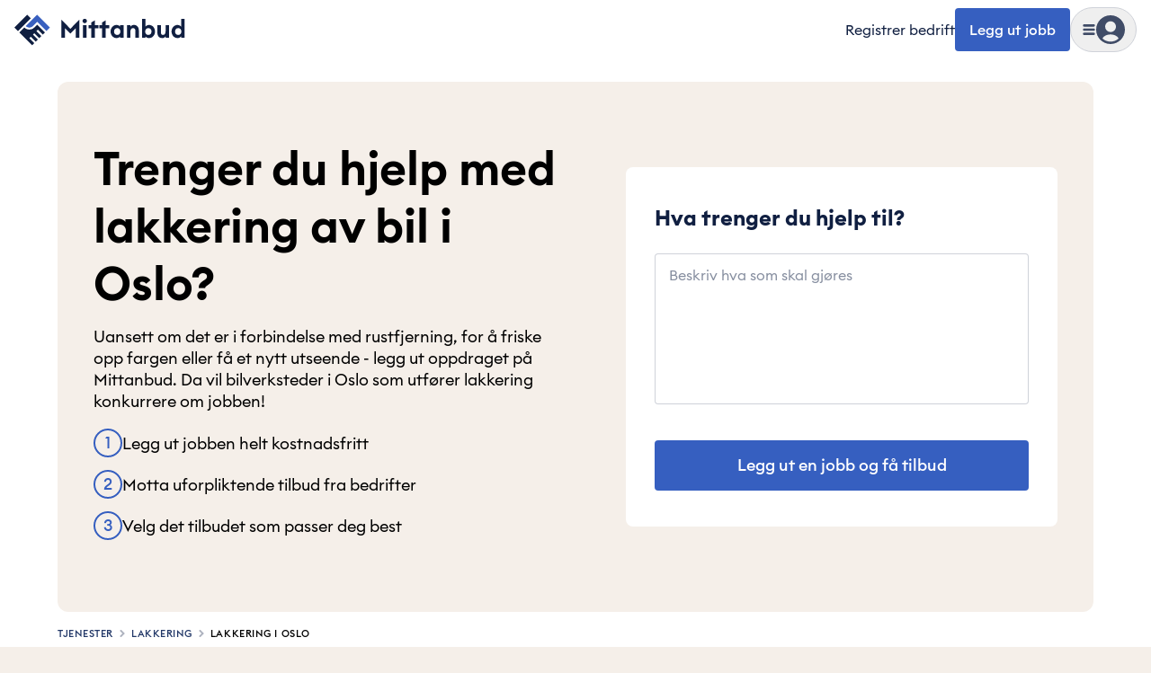

--- FILE ---
content_type: text/javascript
request_url: https://cdn.mittanbud.no/mittanbud/public/pro/1.355.1/ddbb99bfb74820fcc452db70ed42249fb8756c64-20260119125533/_next/static/chunks/main-app-c31c8f6fdc57a50b.js
body_size: 4427
content:
try{!function(){var e="undefined"!=typeof window?window:"undefined"!=typeof global?global:"undefined"!=typeof globalThis?globalThis:"undefined"!=typeof self?self:{},t=(new e.Error).stack;t&&(e._sentryDebugIds=e._sentryDebugIds||{},e._sentryDebugIds[t]="321df12d-c61b-4b31-ae7a-267e48815820",e._sentryDebugIdIdentifier="sentry-dbid-321df12d-c61b-4b31-ae7a-267e48815820")}()}catch(e){}(self.webpackChunk_N_E=self.webpackChunk_N_E||[]).push([[1744],{34056:function(e,t,n){Promise.resolve().then(n.t.bind(n,25869,23)),Promise.resolve().then(n.t.bind(n,17911,23)),Promise.resolve().then(n.t.bind(n,89497,23)),Promise.resolve().then(n.t.bind(n,80373,23)),Promise.resolve().then(n.t.bind(n,39162,23)),Promise.resolve().then(n.t.bind(n,49536,23))},60306:function(e,t,n){"use strict";n.d(t,{O7:function(){return s},YA:function(){return i},YU:function(){return o},xB:function(){return l}});var a=n(14307);let r=null,o=e=>{r=e},s=function(e){let t=arguments.length>1&&void 0!==arguments[1]?arguments[1]:{},n=t.logger||a.cM.errorHandling;if(!r){n("Sentry is not initialized. Runtime: ".concat("unknown"));return}let o={level:t.level,contexts:t.meta,extra:t.data,tags:t.tags};if("string"==typeof e){r.captureMessage(e,o),n(e);return}let s="An error occurred";s=e instanceof Error?e.message:e&&"object"==typeof e&&"message"in e?e.message:String(e);try{r.captureException(e),n(s)}catch(e){n("Failed reporting error:",e)}},i=(e,t)=>{let n=a.cM.errorHandling;if(!r){n("Sentry is not initialized. Runtime: ".concat("unknown"));return}r.setTag(e,t)},l=["Unreachable hosts - your application id may be incorrect. If the error persists, please reach out to the Algolia Support team: https://alg.li/support.","TypeError: Failed to fetch","TypeError: NetworkError when attempting to fetch resource.","window.UET is not a constructor","Non-Error promise rejection captured with value: Object Not Found Matching Id:4, MethodName:update, ParamCount:4","Invalid call to runtime.sendMessage(). Tab not found.",/TypeError: Load failed \(api\.poper\.ai\)/]},14307:function(e,t,n){"use strict";n.d(t,{cM:function(){return p},vS:function(){return d}});var a=n(16979),r=n(69189),o=n.n(r),s=n(32608);o().enable(a.jU?s.env.EXPO_PUBLIC_DEBUG||s.env.NEXT_PUBLIC_DEBUG||s.env.VITE_DEBUG||"":"app:*");let i=(e,t)=>{console.log(JSON.stringify("object"==typeof t&&null!==t?{...t,namespace:e}:{message:t,namespace:e}))},l=e=>a.jU||a.D0?o()(e):t=>i(e,t),p={authentication:l("app:modules:authentication"),caching:l("app:modules:caching"),consents:l("app:modules:consents"),errorHandling:l("app:modules:error-handling"),featureFlags:l("app:modules:feature-flags"),localization:l("app:modules:localization"),middleware:l("app:middleware"),notifications:l("app:notifications"),misc:l("app:misc"),network:l("app:modules:network"),sanity:l("app:modules:sanity"),server:l("app:server"),tracking:l("app:modules:tracking")},u=e=>{},d=(e,t)=>{if(e){if(!t)throw Error("sentryLoggerInstance is required when Sentry logging is enabled");u({error:(e,n)=>t.error(e,n),warn:(e,n)=>t.warn(e,n),info:(e,n)=>t.info(e,n),debug:(e,n)=>t.debug(e,n)})}else u({error:()=>{},warn:()=>{},info:()=>{},debug:()=>{}})}},90622:function(e,t,n){"use strict";var a=n(90955),r=n(60306),o=n(14307),s=n(98982),i=n(95928),l=n(65921),p=n(81890),u=n(602),d=n(71495),g=n(29553),c=n(16979);let b={dsn:"https://39f0bd2537d3124b580794530399c819@o4507086347436032.ingest.de.sentry.io/4507820939280464",enabled:!c.D0,debug:!1,release:"public@".concat("1.355.1"),tracesSampleRate:c.BB?.15:0,profilesSampleRate:c.BB?.25:0,replaysOnErrorSampleRate:c.BB?.15:0,replaysSessionSampleRate:0,environment:"pro",denyUrls:[/^https:\/\/(www\.)?googletagmanager\.com\/.*$/,/poper\.ai/],initialScope:{tags:{product:a.O7.id}},sendDefaultPii:!0,ignoreErrors:[...r.xB],enableLogs:!c.D0,beforeSendLog:e=>"debug"===e.level&&c.BB?null:e,beforeSend:(e,t)=>{var n,a;return(null===(a=e.exception)||void 0===a?void 0:null===(n=a.values)||void 0===n?void 0:n.find(e=>{let{value:t}=e,n=null==t?void 0:t.includes("Failed to load https://www.googletagmanager.com/gtag/js?");return"undefined is not an object (evaluating 'r[\"@context\"].toLowerCase')"===t||n||!1}))?null:(o.cM.errorHandling("Sending event to Sentry",e.message),e)}};globalThis._sentryRewritesTunnelPath="/monitoring",globalThis.SENTRY_RELEASE={id:"public@1.355.1"},globalThis._sentryBasePath=void 0,globalThis._sentryNextJsVersion="14.2.35",globalThis._sentryRewriteFramesAssetPrefixPath="/mittanbud/public/pro/1.355.1/ddbb99bfb74820fcc452db70ed42249fb8756c64-20260119125533",globalThis._sentryAssetPrefix="https://cdn.mittanbud.no/mittanbud/public/pro/1.355.1/ddbb99bfb74820fcc452db70ed42249fb8756c64-20260119125533",globalThis._sentryExperimentalThirdPartyOriginStackFrames=void 0,globalThis._sentryRouteManifest='{"dynamicRoutes":[{"path":"/:slug*","regex":"^/(.+)$","paramNames":["slug"]},{"path":"/anbud/:slug*","regex":"^/anbud/(.+)$","paramNames":["slug"]},{"path":"/arkiv/:slug*","regex":"^/arkiv/(.+)$","paramNames":["slug"]},{"path":"/company/:id","regex":"^/company/([^/]+)$","paramNames":["id"]},{"path":"/job/:slug*","regex":"^/job/(.+)$","paramNames":["slug"]},{"path":"/mp/:slug","regex":"^/mp/([^/]+)$","paramNames":["slug"]},{"path":"/post-job/:slug","regex":"^/post-job/([^/]+)$","paramNames":["slug"]},{"path":"/post-job/:slug/contact","regex":"^/post-job/([^/]+)/contact$","paramNames":["slug"]},{"path":"/post-job/:slug/extra","regex":"^/post-job/([^/]+)/extra$","paramNames":["slug"]},{"path":"/post-job/:slug/receipt","regex":"^/post-job/([^/]+)/receipt$","paramNames":["slug"]},{"path":"/post-job/:slug/upload","regex":"^/post-job/([^/]+)/upload$","paramNames":["slug"]},{"path":"/post-job/direct/:businessId","regex":"^/post-job/direct/([^/]+)$","paramNames":["businessId"]},{"path":"/post-job/direct/:businessId/:slug","regex":"^/post-job/direct/([^/]+)/([^/]+)$","paramNames":["businessId","slug"]},{"path":"/post-job/direct/:businessId/:slug/contact","regex":"^/post-job/direct/([^/]+)/([^/]+)/contact$","paramNames":["businessId","slug"]},{"path":"/post-job/direct/:businessId/:slug/extra","regex":"^/post-job/direct/([^/]+)/([^/]+)/extra$","paramNames":["businessId","slug"]},{"path":"/post-job/direct/:businessId/:slug/prereceipt","regex":"^/post-job/direct/([^/]+)/([^/]+)/prereceipt$","paramNames":["businessId","slug"]},{"path":"/post-job/direct/:businessId/:slug/receipt","regex":"^/post-job/direct/([^/]+)/([^/]+)/receipt$","paramNames":["businessId","slug"]},{"path":"/post-job/direct/:businessId/:slug/upload","regex":"^/post-job/direct/([^/]+)/([^/]+)/upload$","paramNames":["businessId","slug"]},{"path":"/post-job/direct/:businessId/:slug/verification","regex":"^/post-job/direct/([^/]+)/([^/]+)/verification$","paramNames":["businessId","slug"]},{"path":"/trigger/:slug","regex":"^/trigger/([^/]+)$","paramNames":["slug"]},{"path":"/dev/studio/:tools*?","regex":"^/dev/studio(?:/(.*))?$","paramNames":["tools"]}],"staticRoutes":[{"path":"/"},{"path":"/all-categories"},{"path":"/authentication"},{"path":"/change-user"},{"path":"/company-search"},{"path":"/cooperatives/post-job"},{"path":"/dev"},{"path":"/for-companies"},{"path":"/login"},{"path":"/login/expired"},{"path":"/login/forgot-email"},{"path":"/login/forgot-password"},{"path":"/login/new-password"},{"path":"/login/register-user"},{"path":"/login/with-password"},{"path":"/login/without-password"},{"path":"/logout"},{"path":"/post-job"},{"path":"/post-job/app"},{"path":"/privacy"},{"path":"/sitemap"},{"path":"/xl/matching"},{"path":"/xl/post-job"}]}';let m=()=>{let e=document.querySelector("[data-sentry-page-type]");return(null==e?void 0:e.getAttribute("data-sentry-page-type"))||"unknown"};s.S1({...b,integrations:[i.Pn({endpoints:[a.E7.graphql]}),l.G({maskAllText:!1,maskAllInputs:!0,blockAllMedia:!0,networkDetailAllowUrls:["".concat(new URL(a.E7.public).hostname,"/graphql")]}),p.x(),u.E({beforeStartSpan:e=>{var t;if("/:slug*"===e.name||"/(site)/[...slug]"===e.name||(null===(t=e.name)||void 0===t?void 0:t.includes("[...slug]"))){let t=m();return{...e,name:"/[".concat(t,"]")}}return e}})],tracePropagationTargets:[a.E7.public,a.E7.graphql]}),(0,r.YU)(d),(0,o.vS)(!!b.enabled,g)},16979:function(e,t,n){"use strict";n.d(t,{BB:function(){return g},D0:function(){return l},Pd:function(){return i},RH:function(){return d},W1:function(){return b},_j:function(){return s},jU:function(){return p},of:function(){return o},r8:function(){return c},sk:function(){return u},uf:function(){return h},z5:function(){return m}});var a=n(90955),r=n(32608);a.O7.id;let o="servicefinder"===a.O7.id,s="mittanbud"===a.O7.id,i="byggetilbudmatch"===a.O7.id,l="https://ma-local.click"===a.E7.public,p=!0,u=!1,d=!!r.env.KUBERNETES_SERVICE_HOST,g=!0;r.env.EXPO_PUBLIC_APP_ENVIRONMENT;let c="dev"===r.env.EXPO_PUBLIC_APP_ENVIRONMENT,b=!0,m="business"===r.env.EXPO_PUBLIC_APPLICATION_NAME_SHORT,h="consumer"===r.env.EXPO_PUBLIC_APPLICATION_NAME_SHORT},90955:function(e,t,n){"use strict";n.d(t,{E7:function(){return r},O7:function(){return a},Ok:function(){return o}});var a={name:"Mittanbud",id:"mittanbud",unitId:"102",phone:{format:"NO",code:"+47"},locale:{code:"nb",long:"nb-NO"},country:{code:"NO",name:"Norge",nameEn:"Norway"},date:{full:"DD.MM.YYYY",fullShortYear:"DD.MM.YY",noYearMonthName:"DD. MMM."},secureId:{name:"BankID"},zip:{validationRegExpString:"^\\d{4}$",validationRegExp:/^\d{4}$/,inputType:"tel",length:4,placeholder:"1055",blacklist:["0000"],mask:"####"},businessRegistryId:{length:9,validationRegExpString:"^[0-9]{9}$",validationRegExp:/^[0-9]{9}$/,mask:"### ### ###",dataMask:"#########"},company:{name:"Mittanbud Marketplaces AS",cityEn:"Oslo",postAddress:"Postboks 2876 T\xf8yen",postZip:"0608 Oslo",visitingAddress:"Hagegata 22",visitingZip:"0653 Oslo",establishedYear:"2009"},currency:{code:"NOK",symbol:"kr",ratioToNOK:1},sanity:{workspaceId:"mittanbud",projectId:"llxj4re9"},support:{email:"info@mittanbud.no",phoneInternational:"+47 22 00 09 30",phoneNational:"22 00 09 30",phoneLink:"+4722000930",weekdays:"09:00 - 16:00",xlEmail:"xl@mittanbud.no"},links:{cdn:"https://cdn.mittanbud.no",maintenance:"https://maintenance.mittanbud.no",status:"https://status.mittanbud.no",businessRegistry:"https://proff.no",trustpilot:"https://www.trustpilot.com/review/mittanbud.no",facebook:"https://www.facebook.com/mittanbud",instagram:"https://www.instagram.com/mittanbud",consumerApple:"https://apps.apple.com/no/app/mittanbud/id664652588",consumerGoogle:"https://play.google.com/store/apps/details?id=no.mittanbud.mittanbud",businessApple:"https://apps.apple.com/us/app/mittanbud-proff/id931382207",businessGoogle:"https://play.google.com/store/apps/details?id=no.mittanbud.bedrift",proOnboardingBooking:"https://calendly.com/mittanbud/gjennomgang"}},r={business:"https://minbedrift.mittanbud.no",consumer:"https://minside.mittanbud.no",public:"https://mittanbud.no",graphql:"https://mittanbud.no/graphql",tender_graphql:"https://tendersub.smb-pro.click",chat_graphql:"https://chatsub.smb-pro.click"},o={consumer:{profile:"/profil",contact:"/kontakt",jobs:"/alle-jobber",job:"/jobb/"},business:{jobs:"/",messages:"/meldinger",customers:"/kunder",profilepage:"/profil",settings:"/innstillinger"},public:{job:"/jobb",jobReg:"/legg-ut",jobRegDirect:"/legg-ut/direkte",jobRegGeneral:"/legg-ut",jobRegHandverk:"/legg-ut/haandverk",businessProfile:"/bedrift",login:"/logg-inn",loginForgotEmail:"/logg-inn/glemt-epost",loginForgotPassword:"/logg-inn/glemt-passord",loginWithoutPassword:"/logg-inn/uten-passord",loginAuthentication:"/authentication",loginWithPassword:"/logg-inn/med-passord",loginExpired:"/logg-inn/utlopt",registerUser:"/logg-inn/registrer-bruker",switchAccount:"/bytt-bruker",logout:"/logg-ut",registerCompany:"/registrer-bedrift",forCompanies:"/for-bedrifter",privacy:"/personvern",dpa:"/om/data-processing-agreement",privacyUserData:"/om/personvern/dine-brukerdata",terms:"/om/avtalevilkaar/brukervilkaar-privat",termsPro:"/om/avtalevilkaar/avtalevilkaar-proff",policy:"/om/personvern/personvernserklaering",xlInfo:"/privatperson/startguide/mittanbudxl",xl:"/xl",allCategories:"/alle-kategorier",contact:"/om/kontakt",companySearch:"/bedriftsok",companySearchResult:"/bedriftsok/resultat",sitemap:"/nettstedskart",qualityAssurance:"/privatperson/aktuelt/kvalitetssikring",spotlight:"/proff/startguide/spotlight",answerGuide:"/proff/startguide/gode-svar",proFaq:"/proff/startguide/faq",directJobs:"/proff/startguide/direktejobber",svenn:"/proff/aktuelt/mittanbud-samarbeider-med-svenn",lexolve:"/proff/aktuelt/mittanbud-samarbeider-med-lexolve",secureIdInfo:"/privatperson/aktuelt/bankid-verifisering"}}}},function(e){var t=function(t){return e(e.s=t)};e.O(0,[62550,40167,31819],function(){return t(90622),t(25602),t(34056)}),_N_E=e.O()}]);

--- FILE ---
content_type: text/javascript
request_url: https://cdn.mittanbud.no/mittanbud/public/pro/1.355.1/ddbb99bfb74820fcc452db70ed42249fb8756c64-20260119125533/_next/static/chunks/app/(site)/page-5c1b109dc886a57a.js
body_size: 3220
content:
try{!function(){var e="undefined"!=typeof window?window:"undefined"!=typeof global?global:"undefined"!=typeof globalThis?globalThis:"undefined"!=typeof self?self:{},n=(new e.Error).stack;n&&(e._sentryDebugIds=e._sentryDebugIds||{},e._sentryDebugIds[n]="77dcaf83-913a-4432-9c6f-afdcd4475cc0",e._sentryDebugIdIdentifier="sentry-dbid-77dcaf83-913a-4432-9c6f-afdcd4475cc0")}()}catch(e){}(self.webpackChunk_N_E=self.webpackChunk_N_E||[]).push([[86502],{23325:function(e,n,t){Promise.resolve().then(t.bind(t,90809)),Promise.resolve().then(t.bind(t,47284)),Promise.resolve().then(t.bind(t,62447)),Promise.resolve().then(t.bind(t,33267)),Promise.resolve().then(t.bind(t,54007)),Promise.resolve().then(t.bind(t,46401)),Promise.resolve().then(t.bind(t,27692)),Promise.resolve().then(t.bind(t,1467)),Promise.resolve().then(t.bind(t,61912)),Promise.resolve().then(t.bind(t,16382)),Promise.resolve().then(t.bind(t,39267)),Promise.resolve().then(t.bind(t,96180)),Promise.resolve().then(t.bind(t,30613)),Promise.resolve().then(t.bind(t,44398)),Promise.resolve().then(t.bind(t,73227)),Promise.resolve().then(t.bind(t,14050)),Promise.resolve().then(t.bind(t,3076)),Promise.resolve().then(t.bind(t,34695)),Promise.resolve().then(t.bind(t,24959)),Promise.resolve().then(t.bind(t,9748)),Promise.resolve().then(t.bind(t,94485)),Promise.resolve().then(t.bind(t,7571)),Promise.resolve().then(t.bind(t,51522)),Promise.resolve().then(t.bind(t,59535)),Promise.resolve().then(t.bind(t,16012)),Promise.resolve().then(t.bind(t,16296)),Promise.resolve().then(t.bind(t,50416)),Promise.resolve().then(t.bind(t,75358)),Promise.resolve().then(t.bind(t,63016)),Promise.resolve().then(t.bind(t,22814)),Promise.resolve().then(t.bind(t,9511)),Promise.resolve().then(t.bind(t,40821)),Promise.resolve().then(t.bind(t,86939)),Promise.resolve().then(t.bind(t,66044)),Promise.resolve().then(t.bind(t,8562)),Promise.resolve().then(t.bind(t,37865)),Promise.resolve().then(t.bind(t,13774)),Promise.resolve().then(t.bind(t,42581)),Promise.resolve().then(t.bind(t,48322)),Promise.resolve().then(t.bind(t,94867)),Promise.resolve().then(t.bind(t,91457)),Promise.resolve().then(t.bind(t,47858)),Promise.resolve().then(t.bind(t,19663)),Promise.resolve().then(t.bind(t,61656)),Promise.resolve().then(t.bind(t,64162)),Promise.resolve().then(t.bind(t,28202)),Promise.resolve().then(t.t.bind(t,41320,23)),Promise.resolve().then(t.t.bind(t,69390,23)),Promise.resolve().then(t.bind(t,76279)),Promise.resolve().then(t.bind(t,34704)),Promise.resolve().then(t.bind(t,65502))},37865:function(e,n,t){"use strict";t.d(n,{LoginWithToken:function(){return s}});var i=t(55642);let s=e=>{let{autoRedirect:n=!1}=e;return(0,i.k)({autoRedirect:n}),null}},13774:function(e,n,t){"use strict";t.d(n,{WorktypeSearch:function(){return a}});var i=t(5654),s=t(38822),r=t(88964);let o=()=>(0,i.jsx)("div",{className:"relative shadow-[0px_6px_15px_0px_#0000000d]",children:(0,i.jsxs)("div",{className:"grid w-full grid-cols-[1fr_max-content] rounded-lg bg-base-white py-1 pr-4 text-base ring-1 ring-gray-300 ring-inset",children:[(0,i.jsx)("div",{className:"w-full",children:(0,i.jsx)("div",{className:"flex w-full min-w-0 items-center bg-base-transparent px-4 py-3 text-base",children:(0,i.jsx)("div",{className:"h-[1lh] w-48 animate-pulse rounded bg-gray-200"})})}),(0,i.jsx)("div",{className:"flex items-center",children:(0,i.jsx)("div",{className:"rounded-full bg-blue-600 p-2",children:(0,i.jsx)(r.s,{className:"size-[18px] fill-base-white stroke-base-white"})})})]})}),l=(0,s.default)(()=>Promise.all([t.e(29310),t.e(67996),t.e(28534),t.e(21209),t.e(64032),t.e(15558),t.e(35691)]).then(t.bind(t,5505)).then(e=>e.WorktypeSearchClient),{loadableGenerated:{webpack:()=>[5505]},ssr:!1,loading:()=>(0,i.jsx)(o,{})}),a=()=>(0,i.jsx)(l,{})},55642:function(e,n,t){"use strict";t.d(n,{k:function(){return c}});var i=t(22812),s=t(90955);let r=e=>{let n;if(!e)return!1;try{n=decodeURIComponent(e)}catch(e){return!1}return!n.startsWith("//")&&(!!n.startsWith("/")||[s.E7.public,s.E7.consumer,s.E7.business].some(e=>n.startsWith(e)))};var o=t(98934),l=t(14307);let a=async(e,n,t)=>{let{isConsumerUser:i,companies:s,operatingAs:r}=e,a=s&&s.length>=1,A=s&&s.length>1,d=i&&s&&s.length>=1,c=!!r;if(t===o.i44.Consumer&&i&&!c){l.cM.authentication("User is a consumer and intended role is consumer"),await n.onConsumerUser(e);return}if(t===o.i44.Employee&&a){if(l.cM.authentication("User is an employee and intended role is employee"),c){await n.onBusinessUser(e);return}if(A){l.cM.authentication("User has multiple companies"),await n.onMultipleProfiles(e);return}await n.onBusinessUser(e);return}if(!t&&d){l.cM.authentication("User has multiple profile types",e),await n.onMultipleProfiles(e);return}if(r){l.cM.authentication("User is operating as a company"),A?(l.cM.authentication("User has multiple companies"),await n.onMultipleProfiles(e)):await n.onBusinessUser(e);return}await n.onSuccessFallback(e)};var A=t(24625),d=t(74626);let c=e=>{let{autoRedirect:n}=e,t=(0,A.useSearchParams)(),o=(0,A.usePathname)(),l=(0,A.useRouter)(),[c,u]=(0,d.useState)(null),[b,{loading:h}]=(0,i.nfk)(),m=(0,d.useRef)(!1),p=async e=>{try{let i=null==t?void 0:t.get("url"),A=i&&r(i)?i:null,{data:d}=await b({variables:{input:{token:e.token,scoutToken:e.scoutToken,intendedRole:e.intendedRole,companyId:e.companyId}}}),c=()=>{let e=new URL(window.location.href);e.searchParams.delete("token"),e.searchParams.delete("scout"),e.searchParams.delete("intendedRole"),e.searchParams.delete("companyId"),l.replace(e.toString())};(null==d?void 0:d.loginWithTokenV2.user)&&await a(d.loginWithTokenV2.user,{onConsumerUser:async()=>{n||(null==o?void 0:o.startsWith(s.Ok.public.login))?A?l.replace(A):l.replace(s.E7.consumer):c()},onBusinessUser:async()=>{n||(null==o?void 0:o.startsWith(s.Ok.public.login))?A?l.replace(A):l.replace(s.E7.business):c()},onMultipleProfiles:async()=>{let e=new URL(s.E7.public+s.Ok.public.switchAccount);A&&e.searchParams.set("url",A),l.replace(e.toString())},onSuccessFallback:()=>{c()}},e.intendedRole)}catch(e){u(e)}};return(0,d.useEffect)(()=>{let e=null==t?void 0:t.get("token"),n=(null==t?void 0:t.get("intendedRole"))||void 0,i=(null==t?void 0:t.get("scout"))||"";e&&!m.current&&(m.current=!0,p({token:e,intendedRole:n,scoutToken:i}))},[t]),{loading:h,error:c}}},48322:function(e,n,t){"use strict";t.d(n,{CategoryLink:function(){return l}});var i=t(5654),s=t(87993),r=t(46938),o=t(27966);let l=e=>{let{title:n,icon:t,slug:l,testId:a}=e,{track:A}=(0,s.r)();return(0,i.jsxs)(r.default,{href:l,onClick:()=>A("Front - IndustryBox Clicked",{industryClicked:n}),className:"flex flex-col items-center gap-3","data-testid":null!=a?a:"link-".concat(n.replace(/\//g,"-")),children:[(0,i.jsx)(o.q,{iconName:t}),(0,i.jsx)("p",{className:"text-center leading-sm",children:n})]})}},88964:function(e,n,t){"use strict";t.d(n,{s:function(){return s}});var i=t(5654);t(74626);let s=e=>(0,i.jsx)("svg",{fill:"none",viewBox:"0 0 24 24","data-name":"ArrowRightOutline",...e,children:(0,i.jsx)("path",{d:"M21.913 11.6c-.014-.034-.042-.059-.06-.09a1 1 0 0 0-.177-.238c-.008-.007-.01-.018-.018-.025l-8-7a1 1 0 1 0-1.316 1.505L18.339 11H3a1 1 0 1 0 0 2h15.339l-5.997 5.248a1 1 0 1 0 1.316 1.504l8-7c.008-.007.011-.018.018-.025a1 1 0 0 0 .177-.238c.018-.03.045-.056.06-.089a.97.97 0 0 0 0-.8"})})},90809:function(e,n,t){"use strict";t.r(n),n.default={src:"https://cdn.mittanbud.no/mittanbud/public/pro/1.355.1/ddbb99bfb74820fcc452db70ed42249fb8756c64-20260119125533/_next/static/media/match_opengraph.6e67b1b1.png",height:630,width:1200,blurDataURL:"[data-uri]",blurWidth:8,blurHeight:4}},33267:function(e,n,t){"use strict";t.r(n),n.default={src:"https://cdn.mittanbud.no/mittanbud/public/pro/1.355.1/ddbb99bfb74820fcc452db70ed42249fb8756c64-20260119125533/_next/static/media/frontpage-hero-right.d4149a75.webp",height:977,width:1114,blurDataURL:"[data-uri]",blurWidth:8,blurHeight:7}},39267:function(e,n,t){"use strict";t.r(n),n.default={src:"https://cdn.mittanbud.no/mittanbud/public/pro/1.355.1/ddbb99bfb74820fcc452db70ed42249fb8756c64-20260119125533/_next/static/media/mittanbud_opengraph.41dac828.png",height:630,width:1200,blurDataURL:"[data-uri]",blurWidth:8,blurHeight:4}},96180:function(e,n,t){"use strict";t.r(n),n.default={src:"https://cdn.mittanbud.no/mittanbud/public/pro/1.355.1/ddbb99bfb74820fcc452db70ed42249fb8756c64-20260119125533/_next/static/media/remppatori_opengraph.94d8e867.png",height:630,width:1200,blurDataURL:"[data-uri]",blurWidth:8,blurHeight:4}},30613:function(e,n,t){"use strict";t.r(n),n.default={src:"https://cdn.mittanbud.no/mittanbud/public/pro/1.355.1/ddbb99bfb74820fcc452db70ed42249fb8756c64-20260119125533/_next/static/media/servicefinder_opengraph.4cd5620b.png",height:630,width:1200,blurDataURL:"[data-uri]",blurWidth:8,blurHeight:4}}},function(e){e.O(0,[29310,43308,67996,69390,28534,94887,71154,34273,41320,35076,9494,21774,4431,82128,92844,27407,92910,51964,68602,21209,81305,92518,21759,87993,22812,65102,80581,12164,83666,62550,40167,31819,1744],function(){return e(e.s=23325)}),_N_E=e.O()}]);